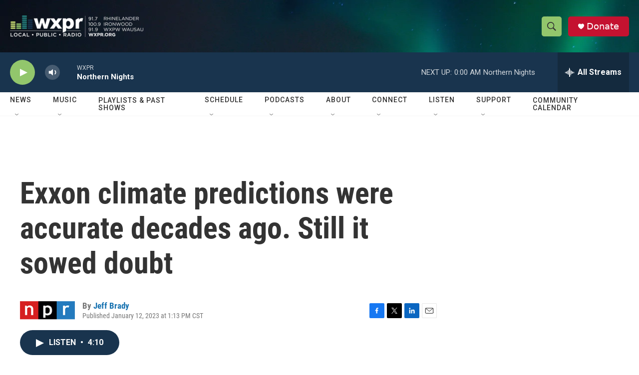

--- FILE ---
content_type: text/html
request_url: https://apps.npr.org/datawrapper/44gcY/6/?initialWidth=700&childId=responsive-embed-44gcY&parentTitle=Exxon%20climate%20predictions%20were%20accurate%20decades%20ago.%20Still%20it%20sowed%20doubt%20%7C%20WXPR&parentUrl=https%3A%2F%2Fwww.wxpr.org%2F2023-01-12%2Fexxon-climate-predictions-were-accurate-decades-ago-still-it-sowed-doubt
body_size: 14067
content:
<!DOCTYPE html><html lang="en"><head><meta charset="UTF-8"><meta name="robots" content="noindex, indexifembedded, nofollow"><meta name="viewport" content="width=device-width, initial-scale=1.0"><meta name="color-scheme" content="light dark"><link rel="stylesheet" id="css-light" media="(prefers-color-scheme: light)" href="../../lib/vis/d3-lines.npr.523ac876.css"><link rel="stylesheet" id="css-dark" media="(prefers-color-scheme: dark)" href="../../lib/vis/d3-lines.npr-dark.3cf96fe3.css">


<meta property="og:type" content="website">
<meta property="og:title" content="Global warming projections by ExxonMobil experts&nbsp;">
<meta property="og:url" content="https://apps.npr.org/datawrapper/44gcY/6/">
<meta property="og:description" content="">
<meta name="twitter:title" content="Global warming projections by ExxonMobil experts&nbsp;">
<meta name="twitter:description" content="">
<link rel="alternate" type="application/json+oembed"
  href="https://api.datawrapper.de/v3/oembed?url=https://apps.npr.org/datawrapper/44gcY/6/&format=json"
  title="oEmbed" />
<meta property="og:image" content="https://apps.npr.org/datawrapper/44gcY/plain-s.png?v=6">
<meta name="twitter:card" content="summary_large_image">
<meta name="twitter:image" content="https://apps.npr.org/datawrapper/44gcY/plain-s.png?v=6">
<script>var st = document.createElement('style');
st.innerHTML = '* { opacity: 0 }';
st.setAttribute('id', 'hide-all');
document.head.appendChild(st);
</script></head><body><div class="dw-chart chart vis-height-fit theme-npr vis-d3-lines" id="__svelte-dw"><div class="dw-chart-styles datawrapper-lh82z9 svelte-1kpsz59"><div id="header" class="dw-chart-header datawrapper-1r9cq21"><h3 class="block headline-block datawrapper-1m93xgx">
<span class="block-inner">Global warming projections by ExxonMobil experts&nbsp;</span>

                </h3><p class="block description-block datawrapper-6pwz3y">
<span class="block-inner">Temperature change projections were aggregated from seven internal company memos and five publications between 1977 and 2003.</span>

                </p></div>

        

        



    <div class="sr-only svelte-1kpsz59">Exxon scientists from 1977 to 2003 projected temperature changes due to global warming. The actual observed temperature changes from 1850 to 2020 are shown in red and exhibit a similar trend to the projections.</div>

    <div id="chart" aria-hidden class="dw-chart-body svelte-1kpsz59 content-below-chart"><noscript><img style="max-width: 100%" src="../plain.png" aria-hidden="true" alt="fallback image">
                <p style="opacity:0.6;padding:1ex; text-align:center">(Please use a modern browser to see the interactive version of this visualization)</p></noscript></div>

    <script src='https://apps.npr.org/datawrapper/integration/integration.js'></script><script type='text/javascript'>!function(){"use strict";window.datawrapperHeightCallback=function(a){var t="pymxPYMx"+(new URL(window.location).searchParams.get("childId")||"")+"xPYMxheightxPYMx"+a;window.parent.postMessage(t,"*")}}();</script>

    

        <div id="footer" class="dw-chart-footer datawrapper-1kxur2v svelte-1kpsz59"><div class="footer-left  layout-flex-column svelte-1kpsz59">
                        <span class="footer-block source-block  svelte-1kpsz59">
                            <span class="block-inner svelte-1kpsz59"><span class="source-caption">Source:</span>
    <span class="source">Science</span></span>
                            
                        </span>
                        <span class="footer-block byline-block  svelte-1kpsz59">
                            <span class="block-inner svelte-1kpsz59"><span class="byline-caption">Credit: </span>
<span class="byline-content">Ashley Ahn/NPR</span>
</span>
                            
                        </span>
                </div><div class="footer-center  layout-inline svelte-1kpsz59">
                </div><div class="footer-right  layout-inline svelte-1kpsz59">
                </div></div>

        

    <div class="dw-after-body svelte-1kpsz59"></div>

    <script type="text/javascript">
    setTimeout(function() {
        var img = document.createElement('img');
        img.setAttribute('width', 1);
        img.setAttribute('alt','');
        img.setAttribute('aria-hidden','true');
        img.setAttribute('height', 1);
        img.style.position = "absolute";
        img.style.top = "0px";
        img.setAttribute('src', '//stats.datawrapper.de/44gcY/datawrapper.gif?r='+escape(document.referrer || ''));
        document.body.appendChild(img);
    },10);
</script>
</div></div><script>(function() {
  var autoDark = /[?&]dark=auto/.test(window.location.search) || (!/[?&]dark=(1|true|0|false)/.test(window.location.search) && false);
  var isDark = /[?&]dark=(1|true)/.test(window.location.search) || (autoDark && window.matchMedia && window.matchMedia('(prefers-color-scheme: dark)').matches);
  if (isDark) document.getElementById('__svelte-dw').className += ' is-dark-mode';
  function removeHideStyles() {
    var st = document.getElementById('hide-all');
    st.parentNode.removeChild(st);
  }
  if (autoDark) {
    removeHideStyles();
  } else {
    if (isDark) {
      document.getElementById('css-light').setAttribute('media', '--disabled--');
      document.getElementById('css-dark').removeAttribute('media');
      document.head.querySelector('meta[name="color-scheme"]').content = 'dark';
    } else {
      document.getElementById('css-dark').setAttribute('media', '--disabled--');
      document.getElementById('css-light').removeAttribute('media');
      document.head.querySelector('meta[name="color-scheme"]').content = 'light';
    }
    removeHideStyles();
  }
  window.__DW_SVELTE_PROPS__ = JSON.parse("{\"chart\":{\"metadata\":{\"data\":{\"changes\":[{\"row\":0,\"time\":1673459382291,\"value\":\"Year\",\"column\":0,\"ignored\":false,\"previous\":\"year\"},{\"row\":0,\"time\":1673461511959,\"value\":\"Observed\",\"column\":2,\"ignored\":false,\"previous\":\"dT(F)_x\"},{\"row\":250,\"time\":1673461551439,\"value\":\"\",\"column\":9,\"ignored\":false,\"previous\":\"#VALUE!\"}],\"transpose\":false,\"vertical-header\":true,\"horizontal-header\":true,\"column-format\":{\"dT\":{\"type\":\"auto\",\"ignore\":true,\"number-append\":\"\",\"number-format\":\"auto\",\"number-divisor\":0,\"number-prepend\":\"\"},\"X.1\":{\"type\":\"auto\",\"ignore\":true,\"number-append\":\"\",\"number-format\":\"auto\",\"number-divisor\":0,\"number-prepend\":\"\"},\"Jain94\":{\"type\":\"auto\",\"ignore\":false,\"number-append\":\"\u00B0F\",\"number-format\":\"auto\",\"number-divisor\":0,\"number-prepend\":\"\"},\"Shaw80\":{\"type\":\"auto\",\"ignore\":false,\"number-append\":\"\u00B0F\",\"number-format\":\"auto\",\"number-divisor\":0,\"number-prepend\":\"\"},\"Black77\":{\"type\":\"auto\",\"ignore\":false,\"number-append\":\"\u00B0F\",\"number-format\":\"auto\",\"number-divisor\":0,\"number-prepend\":\"\"},\"dT(F)_x\":{\"type\":\"auto\",\"ignore\":false,\"number-append\":\"\u00B0F\",\"number-format\":\"auto\",\"number-divisor\":0,\"number-prepend\":\"\"},\"Glaser82\":{\"type\":\"auto\",\"ignore\":false,\"number-append\":\"\u00B0F\",\"number-format\":\"auto\",\"number-divisor\":0,\"number-prepend\":\"\"},\"Hoffert85\":{\"type\":\"auto\",\"ignore\":false,\"number-append\":\"\u00B0F\",\"number-format\":\"auto\",\"number-divisor\":0,\"number-prepend\":\"\"},\"Kheshgi97\":{\"type\":\"auto\",\"ignore\":false,\"number-append\":\"\u00B0F\",\"number-format\":\"auto\",\"number-divisor\":0,\"number-prepend\":\"\"},\"Flannery85\":{\"type\":\"auto\",\"ignore\":false,\"number-append\":\"\u00B0F\",\"number-format\":\"auto\",\"number-divisor\":0,\"number-prepend\":\"\"},\"Kheshgi037\":{\"type\":\"auto\",\"ignore\":false,\"number-append\":\"\u00B0F\",\"number-format\":\"auto\",\"number-divisor\":0,\"number-prepend\":\"\"},\"Kheshgi038\":{\"type\":\"auto\",\"ignore\":false,\"number-append\":\"\",\"number-format\":\"auto\",\"number-divisor\":0,\"number-prepend\":\"\"},\"Weinberg82\":{\"type\":\"auto\",\"ignore\":false,\"number-append\":\"\u00B0F\",\"number-format\":\"auto\",\"number-divisor\":0,\"number-prepend\":\"\"},\"Albritton01\":{\"type\":\"auto\",\"ignore\":false,\"number-append\":\"\u00B0F\",\"number-format\":\"auto\",\"number-divisor\":0,\"number-prepend\":\"\"}},\"upload-method\":\"copy\"},\"describe\":{\"source-name\":\"Science\",\"source-url\":\"\",\"intro\":\"Temperature change projections were aggregated from seven internal company memos and five publications between 1977 and 2003.\",\"byline\":\"Ashley Ahn/NPR\",\"aria-description\":\"Exxon scientists from 1977 to 2003 projected temperature changes due to global warming. The actual observed temperature changes from 1850 to 2020 are shown in red and exhibit a similar trend to the projections.\",\"number-format\":\"-\",\"number-divisor\":0,\"number-append\":\"\",\"number-prepend\":\"\",\"hide-title\":false},\"visualize\":{\"dark-mode-invert\":true,\"highlighted-series\":[],\"highlighted-values\":[],\"sharing\":{\"enabled\":false,\"url\":\"https://www.datawrapper.de/_/44gcY\",\"auto\":false},\"header\":{\"style\":{\"bold\":false,\"color\":false,\"italic\":false,\"fontSize\":1,\"background\":false},\"borderTop\":\"none\",\"borderBottom\":\"2px\",\"borderTopColor\":\"#333333\",\"borderBottomColor\":\"#eeeeee\"},\"x-grid\":\"off\",\"y-grid\":\"on\",\"scale-y\":\"linear\",\"labeling\":\"off\",\"base-color\":5,\"line-dashes\":{\"Jain94\":1,\"Shaw80\":1,\"Black77\":1,\"Glaser82\":1,\"Hoffert85\":1,\"Kheshgi97\":1,\"Flannery85\":1,\"Kheshgi037\":1,\"Kheshgi038\":1,\"Weinberg82\":1,\"Albritton01\":1},\"line-widths\":{\"dT(F)_x\":2,\"Flannery85\":0},\"label-colors\":false,\"label-margin\":0,\"line-symbols\":false,\"custom-colors\":{\"Jain94\":26,\"Shaw80\":26,\"Black77\":26,\"dT(F)_x\":\"#88857c\",\"Glaser82\":26,\"Hoffert85\":26,\"Kheshgi97\":26,\"Flannery85\":26,\"Kheshgi037\":26,\"Kheshgi038\":26,\"Weinberg82\":26,\"Albritton01\":26},\"interpolation\":\"linear\",\"show-tooltips\":false,\"x-tick-format\":\"auto\",\"y-grid-format\":\"auto\",\"y-grid-labels\":\"auto\",\"chart-type-set\":true,\"custom-range-x\":[\"\",\"\"],\"custom-range-y\":[\"\",\"\"],\"custom-ticks-x\":\"\",\"custom-ticks-y\":\"\",\"connector-lines\":true,\"line-symbols-on\":\"both\",\"text-annotations\":[{\"x\":\"1971/11/17 01:45\",\"y\":\"4.8334\",\"bg\":false,\"dx\":0,\"dy\":0,\"bold\":true,\"size\":12,\"text\":\"ExxonMobil projections\",\"align\":\"tl\",\"color\":\"#eaaa61\",\"width\":19.43884859734447,\"italic\":false,\"underline\":false,\"showMobile\":true,\"showDesktop\":true,\"connectorLine\":{\"type\":\"straight\",\"circle\":false,\"stroke\":1,\"enabled\":false,\"arrowHead\":\"lines\",\"circleStyle\":\"solid\",\"circleRadius\":15,\"inheritColor\":false,\"targetPadding\":4},\"mobileFallback\":false},{\"x\":\"1908/03/25 22:08\",\"y\":\"1.1675\",\"bg\":false,\"dx\":0,\"dy\":0,\"bold\":true,\"size\":12,\"text\":\"Observed temperature change\",\"align\":\"bl\",\"color\":\"#88857c\",\"width\":27.937838309760775,\"italic\":false,\"underline\":false,\"showMobile\":true,\"showDesktop\":true,\"connectorLine\":{\"type\":\"straight\",\"circle\":false,\"stroke\":1,\"enabled\":false,\"arrowHead\":\"lines\",\"circleStyle\":\"solid\",\"circleRadius\":15,\"inheritColor\":false,\"targetPadding\":4},\"mobileFallback\":false}],\"tooltip-x-format\":\"ll\",\"y-grid-subdivide\":true,\"custom-area-fills\":[],\"line-symbols-size\":3.5,\"line-value-labels\":false,\"range-annotations\":[],\"line-symbols-shape\":\"circle\",\"y-grid-label-align\":\"left\",\"line-symbols-opacity\":1,\"tooltip-number-format\":\"0,0.[00]\",\"tooltip-use-custom-formats\":false,\"line-symbols-shape-multiple\":{}},\"axes\":{\"x\":\"year\"},\"publish\":{\"embed-width\":730,\"embed-height\":440,\"blocks\":{\"logo\":{\"id\":\"main\",\"enabled\":false},\"embed\":false,\"download-pdf\":false,\"download-svg\":false,\"get-the-data\":false,\"download-image\":false},\"export-pdf\":{},\"embed-codes\":{\"embed-method-responsive\":\"<iframe title=\\\"Global warming projections by ExxonMobil experts\u00A0\\\" aria-label=\\\"Interactive line chart\\\" id=\\\"datawrapper-chart-44gcY\\\" src=\\\"https://apps.npr.org/datawrapper/44gcY/6/\\\" scrolling=\\\"no\\\" frameborder=\\\"0\\\" style=\\\"width: 0; min-width: 100% !important; border: none;\\\" height=\\\"440\\\" data-external=\\\"1\\\"></iframe><script type=\\\"text/javascript\\\">!function(){\\\"use strict\\\";window.addEventListener(\\\"message\\\",(function(e){if(void 0!==e.data[\\\"datawrapper-height\\\"]){var t=document.querySelectorAll(\\\"iframe\\\");for(var a in e.data[\\\"datawrapper-height\\\"])for(var r=0;r<t.length;r++){if(t[r].contentWindow===e.source)t[r].style.height=e.data[\\\"datawrapper-height\\\"][a]+\\\"px\\\"}}}))}();\\n<\/script>\",\"embed-method-iframe\":\"<iframe title=\\\"Global warming projections by ExxonMobil experts\u00A0\\\" aria-label=\\\"Interactive line chart\\\" id=\\\"datawrapper-chart-44gcY\\\" src=\\\"https://apps.npr.org/datawrapper/44gcY/6/\\\" scrolling=\\\"no\\\" frameborder=\\\"0\\\" style=\\\"border: none;\\\" width=\\\"730\\\" height=\\\"440\\\" data-external=\\\"1\\\"></iframe>\",\"embed-method-custom\":\"<p data-pym-loader data-child-src=\\\"https://apps.npr.org/datawrapper/44gcY/6/\\\" id=\\\"responsive-embed-44gcY\\\">Loading...</p>\\n<script src=\\\"https://pym.nprapps.org/npr-pym-loader.v2.min.js\\\"><\/script>\\n\"},\"autoDarkMode\":false,\"chart-height\":300},\"annotate\":{\"notes\":\"\"},\"custom\":{\"about\":\"\",\"author\":\"\",\"rundate\":\"1/12\",\"seamusid\":\"\",\"edcontact\":\"Jeff Brady\"}},\"title\":\"Global warming projections by ExxonMobil experts&nbsp;\",\"readonlyKeys\":[],\"publicId\":\"44gcY\",\"language\":\"en-AP\",\"theme\":\"npr\",\"id\":\"44gcY\",\"type\":\"d3-lines\",\"lastEditStep\":5,\"publishedAt\":\"2023-01-12T15:18:55.000Z\",\"publicUrl\":\"https://apps.npr.org/datawrapper/44gcY/5/\",\"publicVersion\":5,\"forkable\":false,\"isFork\":false,\"externalData\":null,\"createdAt\":\"2023-01-11T17:38:38.000Z\",\"lastModifiedAt\":\"2023-01-12T16:02:49.000Z\",\"forkedFrom\":null,\"organizationId\":\"PXsxCAHb\",\"authorId\":498316,\"folderId\":null},\"visualization\":{\"id\":\"d3-lines\",\"namespace\":\"chart\",\"title\":\"d3-lines / title\",\"ariaLabel\":\"Interactive line chart\",\"less\":\"/home/ubuntu/code/plugins/d3-lines/less/d3-lines.less\",\"script\":\"/home/ubuntu/code/plugins/d3-lines/static/d3-lines.js\",\"dependencies\":{\"jquery\":false,\"dayjs\":true,\"numeral\":true},\"axes\":{\"x\":{\"accepts\":[\"text\",\"date\",\"number\"]},\"y\":{\"accepts\":[\"number\"],\"multiple\":true}},\"controls\":{\"js\":\"d3-lines/static/controls.js\",\"css\":\"d3-lines/static/controls.css\",\"amd\":\"svelte/d3-lines/controls\",\"migrate\":\"/lib/plugins/d3-lines/static/migrate.js\"},\"defaultMetadata\":{\"custom-range-x\":[\"\",\"\"],\"custom-ticks-x\":\"\",\"x-tick-format\":\"auto\",\"x-grid\":\"off\",\"scale-y\":\"linear\",\"y-grid-subdivide\":true,\"custom-range-y\":[\"\",\"\"],\"custom-ticks-y\":\"\",\"y-grid-format\":\"auto\",\"y-grid\":\"on\",\"y-grid-labels\":\"auto\",\"y-grid-label-align\":\"left\",\"base-color\":0,\"custom-colors\":{},\"line-widths\":{},\"line-dashes\":{},\"interpolation\":\"linear\",\"labeling\":\"right\",\"line-value-labels\":false,\"connector-lines\":true,\"label-colors\":false,\"label-margin\":0,\"show-tooltips\":true,\"tooltip-number-format\":\"0,0.[00]\",\"tooltip-use-custom-formats\":false,\"line-symbols\":false,\"line-symbols-shape\":\"circle\",\"line-symbols-shape-multiple\":{},\"line-symbols-on\":\"both\",\"line-symbols-size\":3.5,\"line-symbols-opacity\":1,\"custom-area-fills\":[],\"text-annotations\":[],\"range-annotations\":[]},\"order\":30,\"__plugin\":\"d3-lines\",\"libraries\":[],\"svelte-workflow\":\"chart\",\"workflow\":\"chart\",\"__styleHash\":\"61832d38\",\"__controlsHash\":\"c45d6119\",\"__visHash\":\"f7c61cb3\",\"icon\":\"<?xml version=\\\"1.0\\\" encoding=\\\"utf-8\\\"?>\\n\u003C!-- Generator: Adobe Illustrator 21.1.0, SVG Export Plug-In . SVG Version: 6.00 Build 0)  -->\\n<svg version=\\\"1.1\\\" id=\\\"Ebene_1\\\" xmlns=\\\"http://www.w3.org/2000/svg\\\" xmlns:xlink=\\\"http://www.w3.org/1999/xlink\\\" x=\\\"0px\\\" y=\\\"0px\\\"\\n\\t viewBox=\\\"0 0 100 100\\\" style=\\\"enable-background:new 0 0 100 100;\\\" xml:space=\\\"preserve\\\">\\n<style type=\\\"text/css\\\">\\n\\t.st0{opacity:0.5;}\\n<\/style>\\n<path class=\\\"st0\\\" d=\\\"M7.9,42.7c-0.8,0-1.6,0.3-2.2,0.8c-1.6,1.2-1.7,3.4-0.5,4.9L33,83.2c0.7,0.8,1.7,1.3,2.7,1.3\\n\\tc0.6,0,1.4-0.3,2-0.6l28-19.4L92,66.7c0.1,0,0.2,0,0.3,0c1.9,0,3.3-1.4,3.5-3.2c0.2-2-1.3-3.7-3.2-3.8l-27.5-2.4\\n\\tc-0.8,0-1.6,0.2-2.3,0.6L36.5,76.3L10.6,44.1C9.9,43.2,8.9,42.7,7.9,42.7\\\"/>\\n<path d=\\\"M8.8,68.9c-0.7,0-1.6-0.3-2.2-0.7C5.1,67,4.8,64.8,6,63.3L32.8,29c1-1.3,2.8-1.7,4.3-1L62.2,40L89.4,2\\n\\tc1.1-1.6,3.3-1.9,4.9-0.8c1.6,1.1,1.9,3.3,0.8,4.9L66.3,46.5c-1,1.4-2.8,1.9-4.4,1.1L36.7,35.5l-25.2,32\\n\\tC10.9,68.5,9.9,68.9,8.8,68.9z\\\"/>\\n</svg>\\n\"},\"theme\":{\"id\":\"npr\",\"title\":\"NPR\",\"data\":{\"vis\":{\"d3-bars\":{\"grid\":{\"horizontal\":{\"tickLabels\":{\"units\":\"all\"}}},\"labels\":{\"barLabels\":{\"fontSize\":10},\"groupTitles\":{\"color\":\"#333333\",\"fontSize\":12,\"typeface\":\"'Knockout 31 4r'\",\"fontWeight\":400,\"textTransform\":\"uppercase\"}}},\"d3-dot-plot\":{\"grid\":{\"horizontal\":{\"baseLine\":{\"aboveChart\":false,\"blendBaseColorWithBg\":0.6},\"tickLines\":{\"forceOn\":false}},\"general\":{\"baseLine\":{\"color\":\"#adadad\"}}}},\"column-chart\":{\"grid\":{\"vertical\":{\"tickLabels\":{\"hideZero\":true}}},\"labels\":{\"values\":{\"fontSize\":11}}},\"d3-maps-core\":{\"places\":{\"capital\":{\"label\":{\"fontStyle\":\"normal\",\"fontWeight\":{\"normal\":700}}},\"general\":{\"label\":{\"color\":{\"normal\":\"#ffffff\",\"inverted\":\"#525252\"},\"buffer\":{\"color\":{\"normal\":\"#323232\",\"inverted\":\"#ffffff\"}},\"fontStyle\":\"normal\",\"fontWeight\":{\"normal\":400}},\"symbol\":{\"fill\":{\"normal\":\"#ffffff\",\"inverted\":\"#525252\"},\"stroke\":{\"normal\":\"#323232\",\"inverted\":\"#ffffff\"}}}}},\"d3-arrow-plot\":{\"grid\":{\"vertical\":{\"gridLines\":{\"major\":{\"strokeDasharray\":\"dotted\"}}}}},\"d3-range-plot\":{\"grid\":{\"vertical\":{\"gridLines\":{\"major\":{\"strokeDasharray\":\"dotted\"}}}}},\"d3-bars-stacked\":{\"grid\":{\"horizontal\":{\"gridLines\":{\"aboveChart\":false}}},\"axes\":{\"gridBehind\":true}},\"d3-scatter-plot\":{\"grid\":{\"horizontal\":{\"tickLabels\":{\"units\":\"last\"}}}},\"tables\":{\"grid\":{\"horizontal\":\"1px solid #eeeeee\"},\"cells\":{\"padding\":{\"horizontal\":\"10px\"}},\"border\":{\"bottom\":\"2px solid #cccccc\"},\"header\":{\"font\":\"12px 'Knockout 31 4r', 'Helvetica Neue', 'Helvetica', 'Arial', sans-serif \",\"textTransform\":\"uppercase\"},\"fontSize\":\"12px\"},\"d3-pies\":{\"labels\":{\"group\":{\"header\":{\"fontWeight\":400},\"typeface\":\"'Knockout 31 4r','Helvetica Neue', 'Helvetica', 'Arial', sans-serif\",\"fontWeight\":400,\"textTransform\":\"uppercase\"}}},\"locator-maps\":{\"mapStyles\":[{\"id\":\"dw-light\",\"font\":\"Gotham-SSm-Regular\",\"label\":\"Light\",\"colors\":{\"water\":\"#dcebf4\",\"miniMap\":{\"region\":{\"label\":\"#333333\"}},\"boundary\":\"#999999\"}}],\"defaultMarker\":{\"icon\":7,\"text\":{\"fontSize\":14},\"anchor\":\"bottom-center\"},\"markerPresets\":{\"3-water\":{\"icon\":0,\"text\":{\"color\":\"#60ADBF\",\"italic\":true,\"fontSize\":12},\"label\":\"<span style='font-style:italic;color:#60ADBF'>Water</span>\",\"anchor\":\"middle-center\"},\"1-circle\":{\"icon\":7,\"text\":{\"fontSize\":14},\"label\":\"<div style='display:inline-block;margin:2px 0 3px'><span style='display:inline-block;margin-bottom: 5px;width:8px;height:8px;margin-right:2px;background:black;border-radius:50%;color:white;vertical-align:bottom;font-weight:bold;line-height:18px;text-align:center'></span> Circle\",\"anchor\":\"bottom-center\"},\"2-square\":{\"icon\":8,\"label\":\"<span style='display:inline-block;width:10px;height:10px;margin-right:2px;background:black'></span> Square\",\"anchor\":\"middle-right\"},\"6-textbox\":{\"icon\":0,\"label\":\"<span style='background:white;border:2px solid #ccc;padding:2px 15px;font-size:12px;display:inline-block;color:rgb(51, 51, 51)!important'>Textbox</span>\",\"anchor\":\"middle-center\",\"labelStyle\":\"box\"},\"4-location\":{\"icon\":0,\"text\":{\"color\":\"#898989\",\"space\":true,\"fontSize\":15},\"label\":\"<span style='letter-spacing:2px;font-size:15px;text-transform:uppercase;color:#898989'>place name</span>\",\"anchor\":\"middle-center\"},\"5-describe\":{\"icon\":1,\"label\":\"<div style='display:inline-block;margin:2px 0 3px'><span style='display:inline-block;width:18px;height:18px;margin-right:2px;background:black;border-radius:50%;color:white;vertical-align:bottom;font-weight:bold;line-height:18px;text-align:center'>1</span> Numbered</div>\",\"markerSymbol\":\"1\"}}}},\"style\":{\"body\":{\"padding\":\"0px\",\"background\":\"transparent\"},\"chart\":{\"grid\":{\"general\":{\"baseLine\":{\"aboveChart\":true,\"color\":\"#666666\"},\"tickLines\":{\"aboveChart\":true,\"color\":\"#cccccc\"},\"tickLabels\":{\"units\":\"first\",\"aboveChart\":true,\"color\":\"#555555\",\"fontSize\":11},\"gridLines\":{\"major\":{\"color\":\"#eeeeee\"}}},\"horizontal\":{\"tickLines\":{\"forceOn\":true},\"tickLabels\":{\"extraSpace\":4}}},\"lineAnnotations\":{\"color\":\"#888\",\"opacity\":0.1},\"rangeAnnotations\":{\"color\":\"#888\",\"opacity\":0.1},\"labels\":{\"axes\":{\"color\":\"#555555\"},\"series\":{\"color\":\"#555555\",\"fontSize\":11},\"values\":{\"color\":\"#555555\"}},\"legend\":{\"swatch\":{\"width\":15,\"height\":15,\"marginRight\":6}}},\"filter\":{\"tabs\":{\"color\":\"#666\",\"hover\":{\"color\":\"#222\"},\"active\":{\"color\":\"#000000\",\"border\":{\"bottom\":\"3px solid #555555\"}},\"border\":{\"bottom\":\"1px solid #cccccc\"}},\"point\":{\"line\":{\"color\":\"#ccc\"},\"buttons\":{\"hover\":{\"background\":\"#ebebeb\"},\"active\":{\"border\":\"1px solid #888\",\"background\":\"#ccc\"},\"border\":\"1px solid #ccc\"}},\"select\":{\"border\":\"1px solid #cccccc\",\"textColor\":\"#000\"}},\"header\":{\"title\":{\"margin\":\"0px\"},\"margin\":\"0px\",\"description\":{\"margin\":\"8px 0px 20px 0px\"}},\"aboveFooter\":{\"margin\":\"0px 0px 20px 0px\"}},\"colors\":{\"picker\":{\"controls\":{\"hue\":true,\"lightness\":true,\"saturation\":true,\"hexEditable\":true},\"rowCount\":5,\"showDuplicates\":false},\"neutral\":\"#CCCCCC\",\"palette\":[\"#d8472b\",\"#e38d2c\",\"#efc637\",\"#17807e\",\"#51aade\",\"#6c2315\",\"#714616\",\"#77631b\",\"#0b403f\",\"#28556f\",\"#a23520\",\"#aa6a21\",\"#b39429\",\"#11605e\",\"#3d7fa6\",\"#d8472b\",\"#e38d2c\",\"#efc637\",\"#17807e\",\"#51aade\",\"#e27560\",\"#eaaa61\",\"#f3d469\",\"#51a09e\",\"#7dbfe6\",\"#eca395\",\"#f1c696\",\"#f7e39b\",\"#8bc0bf\",\"#a8d5ef\",\"#f5d1ca\",\"#f8e2ca\",\"#fbf1cd\",\"#c5dfdf\",\"#d3eaf7\"],\"negative\":\"#E31A1C\",\"positive\":\"#85B4D4\",\"gradients\":[[\"#F5D1CA\",\"#ECA395\",\"#E27560\",\"#D8472B\",\"#A23520\",\"#6C2315\"],[\"#F8E2CA\",\"#F1C696\",\"#EAAA61\",\"#E38D2C\",\"#AA6A21\",\"#714616\"],[\"#FBF1CD\",\"#F7E39B\",\"#F3D469\",\"#EFC637\",\"#B39429\",\"#77631B\"],[\"#C5DFDF\",\"#8BC0BF\",\"#51A09E\",\"#17807E\",\"#11605E\",\"#0B403F\"],[\"#D3EAF7\",\"#A8D5EF\",\"#7DBFE6\",\"#51AADE\",\"#3D7FA6\",\"#28556F\"],[\"#6C2315\",\"#A23520\",\"#D8472B\",\"#E27560\",\"#ECA395\",\"#FBF1CD\",\"#A8D5EF\",\"#7DBFE6\",\"#51AADE\",\"#3D7FA6\",\"#28556F\"]],\"background\":\"#ffffff\",\"categories\":[[\"#F6D500\",\"#0B91A7\",\"#00CABD\",\"#C2C100\",\"#BA403E\",\"#EF7F36\",\"#2D4F84\",\"#85BDF4\",\"#9EF1BF\",\"#D3F3FD\"],[\"#7fc97f\",\"#beaed4\",\"#fdc086\",\"#ffff99\",\"#386cb0\",\"#f0027f\",\"#bf5b17\",\"#666666\"],[\"#fbb4ae\",\"#b3cde3\",\"#ccebc5\",\"#decbe4\",\"#fed9a6\",\"#ffffcc\",\"#e5d8bd\",\"#fddaec\",\"#f2f2f2\"],[\"#a6cee3\",\"#1f78b4\",\"#b2df8a\",\"#33a02c\",\"#fb9a99\",\"#e31a1c\",\"#fdbf6f\",\"#ff7f00\",\"#cab2d6\",\"#6a3d9a\",\"#ffff99\",\"#b15928\"]],\"groups\":[{\"colors\":[[\"#d8472b\",\"#e38d2c\",\"#efc637\",\"#17807e\",\"#51aade\"]]},{\"colors\":[[\"#6c2315\",\"#714616\",\"#77631b\",\"#0b403f\",\"#28556f\"],[\"#a23520\",\"#aa6a21\",\"#b39429\",\"#11605e\",\"#3d7fa6\"],[\"#d8472b\",\"#e38d2c\",\"#efc637\",\"#17807e\",\"#51aade\"],[\"#e27560\",\"#eaaa61\",\"#f3d469\",\"#51a09e\",\"#7dbfe6\"],[\"#eca395\",\"#f1c696\",\"#f7e39b\",\"#8bc0bf\",\"#a8d5ef\"],[\"#f5d1ca\",\"#f8e2ca\",\"#fbf1cd\",\"#c5dfdf\",\"#d3eaf7\"]]}]},\"metadata\":{\"publish\":{\"blocks\":{\"logo\":{\"enabled\":false},\"embed\":false,\"download-pdf\":false,\"download-svg\":false,\"get-the-data\":false,\"download-image\":false}},\"visualize\":{\"header\":{\"style\":{\"bold\":false,\"color\":false,\"italic\":false,\"fontSize\":1,\"background\":false},\"borderTop\":\"none\",\"borderBottom\":\"2px\",\"borderTopColor\":\"#333333\",\"borderBottomColor\":\"#eeeeee\"}}},\"overrides\":[{\"type\":\"darkMode\",\"settings\":{\"colors.gradients\":[[\"#254b8c\",\"#0a6aad\",\"#2989bd\",\"#4ba8c9\",\"#75c8c5\",\"#b6e3bb\",\"#f0f9e8\"],[\"#2c1160\",\"#6b1f7b\",\"#ac337b\",\"#e45563\",\"#fb8d67\",\"#fcfcbe\",\"#fdc78d\"],[\"#0d0787\",\"#6703a5\",\"#ac2790\",\"#d8586a\",\"#f38a47\",\"#fbbf2b\",\"#f0f723\"],[\"#007001\",\"#f6f4a6\"],[\"#42342d\",\"#683c39\",\"#8f3e55\",\"#c73a78\",\"#ff6bca\",\"#ffcbff\"],[\"#253494\",\"#2c7fb8\",\"#41b6c4\",\"#7fcdbb\",\"#c7e9b4\",\"#ffffcc\"]],\"colors.background\":\"#252525\",\"vis.d3-maps-core.places.general.label.color.normal\":\"#000000\",\"vis.d3-maps-core.places.general.symbol.fill.normal\":\"#000000\",\"vis.d3-maps-core.places.general.label.color.inverted\":\"#e5e5e5\",\"vis.d3-maps-core.places.general.symbol.fill.inverted\":\"#e5e5e5\",\"vis.d3-maps-core.places.general.symbol.stroke.normal\":\"#bfbfbf\",\"vis.d3-maps-core.places.general.label.buffer.color.normal\":\"#bfbfbf\",\"vis.d3-dot-plot.grid.horizontal.baseLine.blendBaseColorWithBg\":0.85}}],\"typography\":{\"chart\":{\"color\":\"#666666\",\"fontSize\":12,\"typeface\":\"Helvetica, Arial, sans-serif\",\"minusCharacter\":\"\u2212\",\"plusMinusCharacter\":\"\u00B1\"},\"links\":{\"color\":\"#4774CC\",\"cursive\":0,\"fontWeight\":\"normal\",\"underlined\":0,\"hoverColor\":\"#bccae5\"},\"notes\":{\"cursive\":false,\"fontSize\":11,\"fontWeight\":\"normal\",\"underlined\":0,\"color\":\"#999999\",\"lineHeight\":18.7},\"footer\":{\"color\":\"#999999\",\"cursive\":1,\"fontSize\":11,\"fontWeight\":\"normal\",\"underlined\":0,\"lineHeight\":18.7},\"headline\":{\"cursive\":0,\"fontSize\":20,\"fontWeight\":\"lighter\",\"underlined\":0,\"color\":\"#666666\",\"typeface\":\"'Gotham SSm', Helvetica, Arial, sans-serif\",\"lineHeight\":26},\"description\":{\"cursive\":0,\"fontSize\":12,\"fontWeight\":\"normal\",\"lineHeight\":19.2,\"underlined\":0,\"color\":\"#777777\"},\"fontFamilies\":{\"Georgia\":[{\"name\":\"Georgia-Regular\",\"style\":\"normal\",\"weight\":400},{\"name\":\"Georgia-RegularItalic\",\"style\":\"italic\",\"weight\":400}],\"Helvetica\":[{\"name\":\"Helvetica-Bold\",\"style\":\"normal\",\"weight\":700},{\"name\":\"Helvetica-Regular\",\"style\":\"normal\",\"weight\":400},{\"name\":\"Helvetica-BoldItalic\",\"style\":\"italic\",\"weight\":700},{\"name\":\"Helvetica-RegularItalic\",\"style\":\"italic\",\"weight\":400}]}},\"options\":{\"blocks\":{\"logo\":{\"data\":{\"options\":[{\"id\":\"main\",\"title\":\"Npr-outline\",\"height\":20,\"imgSrc\":\"https://static.dwcdn.net/custom/themes/npr/npr-outline.svg\"}]},\"region\":\"footerCenter\"},\"embed\":{\"region\":\"footerRight\"},\"notes\":{\"prepend\":\"Notes\"},\"byline\":{\"data\":{\"mapCaption\":\"Credit: \",\"chartCaption\":\"Credit: \",\"tableCaption\":\"Credit: \"}},\"source\":{\"priority\":-1},\"subhed\":{\"data\":{\"custom-field\":\"subhed\"}},\"download-pdf\":{\"region\":\"footerRight\"},\"download-svg\":{\"region\":\"footerRight\"},\"get-the-data\":{\"region\":\"footerRight\"},\"download-image\":{\"region\":\"footerRight\"}},\"footer\":{\"left\":{\"gap\":0,\"layout\":\"flex-column\"}}},\"template\":{\"afterChart\":\"<script src='https://apps.npr.org/datawrapper/integration/integration.js'><\/script><script type='text/javascript'>!function(){\\\"use strict\\\";window.datawrapperHeightCallback=function(a){var t=\\\"pymxPYMx\\\"+(new URL(window.location).searchParams.get(\\\"childId\\\")||\\\"\\\")+\\\"xPYMxheightxPYMx\\\"+a;window.parent.postMessage(t,\\\"*\\\")}}();<\/script>\"}},\"less\":\"\\n.knockout() {\\n    font-family: 'Knockout 31 4r','Helvetica Neue', 'Helvetica', 'Arial', sans-serif;\\n    font-size: 11px;\\n    text-transform: uppercase;\\n    color: #333;\\n}\\n\\n// notion: 18ae9fc798044c29926034a8b220c8c0\\n.dw-chart-header > :last-child:not(.subhed-block) {\\n    margin-bottom: 20px;\\n}\\n\\n\\n// notion: 4c42ef808d454c3a9793ca353e549e38\\n.dw-chart-footer {\\n    flex-wrap: wrap;\\n    align-items: flex-end;\\n    .footer-right {\\n        width:100%;\\n        text-align:left!important;\\n    }\\n}\\n\\n.footer-left {\\n    .footer-block {\\n        display: block!important;\\n    }\\n    .separator {\\n        display: none!important;\\n    }\\n}\\n\\n.subhed-block {\\n    .knockout();\\n    color: #333333;\\n    margin: 20px 0px 10px 0px;\\n}\\n\\n.notes-block .prepend {\\n    color: #666666;\\n    font-weight: bold;\\n    display: block;\\n    padding-bottom: 3px;\\n}\\n\\n// implement-theme-option\\n.vis-locator-map {\\n    // no padding-top on map key when above (should be implemented globally)\\n    .dw-chart-body #mapkey:first-child {\\n        padding-top: 0px!important;\\n    \\t// bring closer to header (theme option?)\\n        margin-top: -10px;\\n    }\\n\\n    // water labels\\n    .marker-text.label[style*=\\\"color: rgb(96, 173, 191)\\\"] {\\n        font-family: Georgia, serif;\\n    }\\n}\\n\\n// missing in schema (vis.d3-pies.labels.group.color)\\n.root-container .group-label-title span {\\n    color: #333333!important;\\n}\\n\\n// separate stacked column labels styles | notion: MISSING\\n.vis-stacked-column-chart {\\n    .label.value span {\\n        text-shadow: none!important;\\n        font-size: 10px!important;\\n        font-weight: 400!important;\\n    }\\n}\\n\\n// notion: 8147d7f8440e45c7802f6ff95504bafe\\n.vis-tables .expand {\\n    text-transform: uppercase;\\n    font-weight: bold!important;\\n}\\n\\n// notion: 837960927ad34230a6398ed3675dce47\\n.legend-title {\\n    .knockout();\\n}\",\"assets\":{\"Gotham SSm\":{\"type\":\"font\",\"import\":\"https://s.npr.org/templates/css/fonts/GothamSSm.css\",\"method\":\"import\"},\"npr-logo.svg\":{\"url\":\"https://static.dwcdn.net/custom/themes/npr/npr-logo.svg\",\"type\":\"file\"},\"Helvetica-Bold\":{\"type\":\"font\",\"files\":{\"eot\":\"//static.dwcdn.net/custom/themes/npr/Helvetica-Bold/Helvetica-Bold.eot\",\"svg\":\"//static.dwcdn.net/custom/themes/npr/Helvetica-Bold/Helvetica-Bold.svg\",\"ttf\":\"//static.dwcdn.net/custom/themes/npr/Helvetica-Bold/Helvetica-Bold.ttf\",\"woff\":\"//static.dwcdn.net/custom/themes/npr/Helvetica-Bold/Helvetica-Bold.woff\",\"woff2\":\"//static.dwcdn.net/custom/themes/npr/Helvetica-Bold/Helvetica-Bold.woff2\"},\"method\":\"file\"},\"Knockout 31 4r\":{\"type\":\"font\",\"import\":\"https://s.npr.org/templates/css/fonts/Knockout.css\",\"method\":\"import\"},\"Georgia-Regular\":{\"type\":\"font\",\"files\":{\"eot\":\"//static.dwcdn.net/custom/themes/npr/Georgia/Georgia.eot\",\"svg\":\"//static.dwcdn.net/custom/themes/npr/Georgia/Georgia.svg\",\"ttf\":\"//static.dwcdn.net/custom/themes/npr/Georgia/Georgia.ttf\",\"woff\":\"//static.dwcdn.net/custom/themes/npr/Georgia/Georgia.woff\",\"woff2\":\"//static.dwcdn.net/custom/themes/npr/Georgia/Georgia.woff2\"},\"method\":\"file\"},\"Helvetica-Regular\":{\"type\":\"font\",\"files\":{\"eot\":\"//static.dwcdn.net/custom/themes/npr/Helvetica/Helvetica.eot\",\"svg\":\"//static.dwcdn.net/custom/themes/npr/Helvetica/Helvetica.svg\",\"ttf\":\"//static.dwcdn.net/custom/themes/npr/Helvetica/Helvetica.ttf\",\"woff\":\"//static.dwcdn.net/custom/themes/npr/Helvetica/Helvetica.woff\",\"woff2\":\"//static.dwcdn.net/custom/themes/npr/Helvetica/Helvetica.woff2\"},\"method\":\"file\"},\"Gotham-SSm-Bold.ttf\":{\"url\":\"https://static.dwcdn.net/custom/themes/npr/Gotham-SSm-Bold.ttf\",\"type\":\"file\"},\"Helvetica-BoldItalic\":{\"type\":\"font\",\"files\":{\"eot\":\"//static.dwcdn.net/custom/themes/npr/Helvetica/Helvetica.eot\",\"svg\":\"//static.dwcdn.net/custom/themes/npr/Helvetica/Helvetica.svg\",\"ttf\":\"//static.dwcdn.net/custom/themes/npr/Helvetica/Helvetica.ttf\",\"woff\":\"//static.dwcdn.net/custom/themes/npr/Helvetica/Helvetica.woff\",\"woff2\":\"//static.dwcdn.net/custom/themes/npr/Helvetica/Helvetica.woff2\"},\"method\":\"file\"},\"Knockout-Regular.ttf\":{\"url\":\"https://static.dwcdn.net/custom/themes/npr/Knockout-Regular.ttf\",\"type\":\"file\"},\"Georgia-RegularItalic\":{\"type\":\"font\",\"files\":{\"eot\":\"//static.dwcdn.net/custom/themes/npr/Georgia-Italic/Georgia-Italic.eot\",\"svg\":\"//static.dwcdn.net/custom/themes/npr/Georgia-Italic/Georgia-Italic.svg\",\"ttf\":\"//static.dwcdn.net/custom/themes/npr/Georgia-Italic/Georgia-Italic.ttf\",\"woff\":\"//static.dwcdn.net/custom/themes/npr/Georgia-Italic/Georgia-Italic.woff\",\"woff2\":\"//static.dwcdn.net/custom/themes/npr/Georgia-Italic/Georgia-Italic.woff2\"},\"method\":\"file\"},\"Gotham-SSm-Italic.ttf\":{\"url\":\"https://static.dwcdn.net/custom/themes/npr/Gotham-SSm-Italic.ttf\",\"type\":\"file\"},\"Gotham-SSm-Regular.ttf\":{\"url\":\"https://static.dwcdn.net/custom/themes/npr/Gotham-SSm-Regular.ttf\",\"type\":\"file\"},\"Helvetica-RegularItalic\":{\"type\":\"font\",\"files\":{\"eot\":\"//static.dwcdn.net/custom/themes/npr/Helvetica-Oblique/Helvetica-Oblique.eot\",\"svg\":\"//static.dwcdn.net/custom/themes/npr/Helvetica-Oblique/Helvetica-Oblique.svg\",\"ttf\":\"//static.dwcdn.net/custom/themes/npr/Helvetica-Oblique/Helvetica-Oblique.ttf\",\"woff\":\"//static.dwcdn.net/custom/themes/npr/Helvetica-Oblique/Helvetica-Oblique.woff\",\"woff2\":\"//static.dwcdn.net/custom/themes/npr/Helvetica-Oblique/Helvetica-Oblique.woff2\"},\"method\":\"file\"},\"Gotham-SSm-Bold-Italic.ttf\":{\"url\":\"https://static.dwcdn.net/custom/themes/npr/Gotham-SSm-Bold-Italic.ttf\",\"type\":\"file\"}},\"extend\":\"default\",\"url\":\"/v3/themes/npr\",\"errors\":[],\"_computed\":{\"locator-maps\":{\"mapStyles\":[{\"id\":\"dw-light\",\"colors\":{\"land\":\"#ffffff\",\"highlightRegion\":{\"fill\":\"#f2f3f0\",\"stroke\":\"#888\"}}}],\"defaultMarker\":{\"markerColor\":\"#333333\",\"markerTextColor\":\"#333333\",\"text\":{\"color\":\"#333333\",\"halo\":\"#f2f3f0\"}},\"defaultArea\":{\"fill\":\"#000\",\"stroke\":\"#888\"},\"darkMode\":{\"mapStyles\":[{\"id\":\"dw-light\",\"colors\":{\"land\":false,\"highlightRegion\":{\"fill\":false,\"stroke\":false}}}],\"defaultMarker\":{\"markerColor\":false,\"markerTextColor\":false,\"text\":{\"color\":false,\"halo\":false}}}},\"original\":{\"lineAnnotations\":{\"color\":\"#888\",\"opacity\":0.1},\"rangeAnnotations\":{\"color\":\"#888\",\"opacity\":0.1}},\"bgLight\":\"#ffffff\",\"bgDark\":\"#252525\",\"origGradients\":[[\"#F5D1CA\",\"#ECA395\",\"#E27560\",\"#D8472B\",\"#A23520\",\"#6C2315\"],[\"#F8E2CA\",\"#F1C696\",\"#EAAA61\",\"#E38D2C\",\"#AA6A21\",\"#714616\"],[\"#FBF1CD\",\"#F7E39B\",\"#F3D469\",\"#EFC637\",\"#B39429\",\"#77631B\"],[\"#C5DFDF\",\"#8BC0BF\",\"#51A09E\",\"#17807E\",\"#11605E\",\"#0B403F\"],[\"#D3EAF7\",\"#A8D5EF\",\"#7DBFE6\",\"#51AADE\",\"#3D7FA6\",\"#28556F\"],[\"#6C2315\",\"#A23520\",\"#D8472B\",\"#E27560\",\"#ECA395\",\"#FBF1CD\",\"#A8D5EF\",\"#7DBFE6\",\"#51AADE\",\"#3D7FA6\",\"#28556F\"]]},\"fonts\":{\"Gotham SSm\":{\"type\":\"font\",\"import\":\"https://s.npr.org/templates/css/fonts/GothamSSm.css\",\"method\":\"import\"},\"Helvetica-Bold\":{\"type\":\"font\",\"files\":{\"eot\":\"//static.dwcdn.net/custom/themes/npr/Helvetica-Bold/Helvetica-Bold.eot\",\"svg\":\"//static.dwcdn.net/custom/themes/npr/Helvetica-Bold/Helvetica-Bold.svg\",\"ttf\":\"//static.dwcdn.net/custom/themes/npr/Helvetica-Bold/Helvetica-Bold.ttf\",\"woff\":\"//static.dwcdn.net/custom/themes/npr/Helvetica-Bold/Helvetica-Bold.woff\",\"woff2\":\"//static.dwcdn.net/custom/themes/npr/Helvetica-Bold/Helvetica-Bold.woff2\"},\"method\":\"file\"},\"Knockout 31 4r\":{\"type\":\"font\",\"import\":\"https://s.npr.org/templates/css/fonts/Knockout.css\",\"method\":\"import\"},\"Georgia-Regular\":{\"type\":\"font\",\"files\":{\"eot\":\"//static.dwcdn.net/custom/themes/npr/Georgia/Georgia.eot\",\"svg\":\"//static.dwcdn.net/custom/themes/npr/Georgia/Georgia.svg\",\"ttf\":\"//static.dwcdn.net/custom/themes/npr/Georgia/Georgia.ttf\",\"woff\":\"//static.dwcdn.net/custom/themes/npr/Georgia/Georgia.woff\",\"woff2\":\"//static.dwcdn.net/custom/themes/npr/Georgia/Georgia.woff2\"},\"method\":\"file\"},\"Helvetica-Regular\":{\"type\":\"font\",\"files\":{\"eot\":\"//static.dwcdn.net/custom/themes/npr/Helvetica/Helvetica.eot\",\"svg\":\"//static.dwcdn.net/custom/themes/npr/Helvetica/Helvetica.svg\",\"ttf\":\"//static.dwcdn.net/custom/themes/npr/Helvetica/Helvetica.ttf\",\"woff\":\"//static.dwcdn.net/custom/themes/npr/Helvetica/Helvetica.woff\",\"woff2\":\"//static.dwcdn.net/custom/themes/npr/Helvetica/Helvetica.woff2\"},\"method\":\"file\"},\"Helvetica-BoldItalic\":{\"type\":\"font\",\"files\":{\"eot\":\"//static.dwcdn.net/custom/themes/npr/Helvetica/Helvetica.eot\",\"svg\":\"//static.dwcdn.net/custom/themes/npr/Helvetica/Helvetica.svg\",\"ttf\":\"//static.dwcdn.net/custom/themes/npr/Helvetica/Helvetica.ttf\",\"woff\":\"//static.dwcdn.net/custom/themes/npr/Helvetica/Helvetica.woff\",\"woff2\":\"//static.dwcdn.net/custom/themes/npr/Helvetica/Helvetica.woff2\"},\"method\":\"file\"},\"Georgia-RegularItalic\":{\"type\":\"font\",\"files\":{\"eot\":\"//static.dwcdn.net/custom/themes/npr/Georgia-Italic/Georgia-Italic.eot\",\"svg\":\"//static.dwcdn.net/custom/themes/npr/Georgia-Italic/Georgia-Italic.svg\",\"ttf\":\"//static.dwcdn.net/custom/themes/npr/Georgia-Italic/Georgia-Italic.ttf\",\"woff\":\"//static.dwcdn.net/custom/themes/npr/Georgia-Italic/Georgia-Italic.woff\",\"woff2\":\"//static.dwcdn.net/custom/themes/npr/Georgia-Italic/Georgia-Italic.woff2\"},\"method\":\"file\"},\"Helvetica-RegularItalic\":{\"type\":\"font\",\"files\":{\"eot\":\"//static.dwcdn.net/custom/themes/npr/Helvetica-Oblique/Helvetica-Oblique.eot\",\"svg\":\"//static.dwcdn.net/custom/themes/npr/Helvetica-Oblique/Helvetica-Oblique.svg\",\"ttf\":\"//static.dwcdn.net/custom/themes/npr/Helvetica-Oblique/Helvetica-Oblique.ttf\",\"woff\":\"//static.dwcdn.net/custom/themes/npr/Helvetica-Oblique/Helvetica-Oblique.woff\",\"woff2\":\"//static.dwcdn.net/custom/themes/npr/Helvetica-Oblique/Helvetica-Oblique.woff2\"},\"method\":\"file\"}}},\"chartAfterBodyHTML\":\"<script type=\\\"text/javascript\\\">\\n    setTimeout(function() {\\n        var img = document.createElement('img');\\n        img.setAttribute('width', 1);\\n        img.setAttribute('alt','');\\n        img.setAttribute('aria-hidden','true');\\n        img.setAttribute('height', 1);\\n        img.style.position = \\\"absolute\\\";\\n        img.style.top = \\\"0px\\\";\\n        img.setAttribute('src', '//stats.datawrapper.de/44gcY/datawrapper.gif?r='+escape(document.referrer || ''));\\n        document.body.appendChild(img);\\n    },10);\\n<\/script>\\n\",\"chartAfterHeadHTML\":\"<link rel=\\\"alternate\\\" type=\\\"application/json+oembed\\\"\\n  href=\\\"https://api.datawrapper.de/v3/oembed?url=https://apps.npr.org/datawrapper/44gcY/6/&format=json\\\"\\n  title=\\\"oEmbed\\\" />\\n<meta property=\\\"og:image\\\" content=\\\"https://apps.npr.org/datawrapper/44gcY/plain-s.png?v=6\\\">\\n<meta name=\\\"twitter:card\\\" content=\\\"summary_large_image\\\">\\n<meta name=\\\"twitter:image\\\" content=\\\"https://apps.npr.org/datawrapper/44gcY/plain-s.png?v=6\\\">\\n\",\"translations\":{\"xy-grid / axis-x-number\":\"Horizontal axis, ranging from %from% to %to%.\",\"xy-grid / axis-x-text\":\"Horizontal category axis, ranging from %from% to %to%.\",\"xy-grid / axis-y-number\":\"Vertical axis, ranging from %from% to %to%.\",\"xy-grid / axis-y-text\":\"Vertical category axis, ranging from %from% to %to%.\",\"xy-grid / axis-log\":\"Axis uses logarithmic scale.\",\"xy-grid / axis-y-date\":\"Vertical date axis, ranging from %from% to %to%.\",\"xy-grid / axis-x-date\":\"Horizontal date axis, ranging from %from% to %to%.\",\"area-chart / single\":\"Area chart with one area\",\"area-chart / multiple\":\"Area chart with %count% areas\",\"stacked-area-chart / multiple\":\"Stacked area chart with %count% areas\",\"stacked-area-chart / single\":\"Stacked area chart with one area\",\"line-chart / multiple\":\"Line chart with %count% lines\",\"line-chart / single\":\"Line chart with a single line\",\"annotations / single\":\"The chart has one annotation.\",\"annotations / multiple\":\"The chart has %count% annotations.\",\"line-values\":\"Line showing %count% values for \\\"%name%\\\".\",\"area-values\":\"Area showing %count% values for \\\"%name%\\\".\",\"xy-grid / axis-x-log\":\"Horizontal axis, ranging from %from% to %to%.\",\"xy-grid / axis-y-log\":\"Vertical axis, ranging from %from% to %to%.\",\"insufficient-data-lines\":\"<b>Not enough data to show a line or area chart.</b> Please go back to the <a href=\\\"/chart/%chartid%/describe\\\" target=\\\"_parent\\\">\\\"Check & Describe\\\"</a> step and check your data.\",\"insufficient-data\":\"<b>Not enough data to show a column chart.</b> You need at least one numeric column in your dataset. Please go back to the <a href=\\\"/chart/%chartid%/describe\\\" target=\\\"_parent\\\">\\\"Check & Describe\\\"</a> step and check your data.\",\"insufficient-data-dot-plot\":\"<b>Not enough data to show a dot plot.</b> You need at least one numeric column in your dataset. Please go back to the <a href=\\\"/chart/%chartid%/describe\\\" target=\\\"_parent\\\">\\\"Check & Describe\\\"</a> step and check your data.\",\"insufficient-data-range-arrow\":\"<b>Not enough data to show a range or arrow plot.</b> You need at least two numeric columns in your dataset. Please go back to the <a href=\\\"/chart/%chartid%/describe\\\" target=\\\"_parent\\\">\\\"Check & Describe\\\"</a> step and check your data.\",\"footer / map data\":\"Map data\",\"other\":\"Other\",\"total\":\"Total\",\"insufficient-data-pie\":\"<b>Not enough data to show a pie chart.</b> You need at least one numeric column in your dataset. Please go back to the <a href=\\\"/chart/%chartid%/describe\\\" target=\\\"_parent\\\">\\\"Check & Describe\\\"</a> step and check your data.\",\"insufficient-data-donut\":\"<b>Not enough data to show a donut chart.</b> You need at least one numeric column in your dataset. Please go back to the <a href=\\\"/chart/%chartid%/describe\\\" target=\\\"_parent\\\">\\\"Check & Describe\\\"</a> step and check your data.\",\"scatterplot\":\"Scatterplot with %count% symbols\",\"axis-labels\":\"The horizontal axis is labeled as \\\"%xlabel%\\\", the vertical axis is labeled as \\\"%ylabel%\\\".\",\"labels-more-than-7\":\"Some symbols are labelled, including %labels%, and %others% others.\",\"labels-less-than-7\":\"%count% symbols are labelled: %labels%, and \\\"%last%\\\".\",\"expanded-view-note\":\"This is the extended area for the inset map on mobile. You can disable this feature.\",\"show-more\":\"Show $0 more\",\"show-less\":\"Show less\",\"pagination\":\"Page $0 of $1\",\"search-placeholder\":\"Search in table\",\"no-results-found\":\"No matching records found\",\"accessibility / rank\":\"Rank\",\"accessibility / summary\":\"Table with $0 columns and $1 rows.\",\"accessibility / current-rows\":\"Currently displaying rows $0 to $1\",\"accessibility / current-rows / search-results\":\"of $0 results for search term \\\"$1\\\".\",\"accessibility / search-results\":\"Showing $0 results for search term \\\"$1\\\".\",\"accessibility / sticky-rows\":\"Including $0 sticky rows.\",\"accessibility / sparkline\":\"Small %chart_type% with $0 values, ranging from $1 to $2.\",\"accessibility / sparkline / type-line\":\"line chart\",\"accessibility / sparkline / type-columns\":\"column chart\",\"accessibility / pagination-button\":\"Go to page $0 of $1.\",\"accessibility / clear-search\":\"Clear search input.\",\"accessibility / sort-direction / ascending\":\"Sorted ascending\",\"accessibility / sort-direction / descending\":\"Sorted descending\",\"accessibility / sort-column\":\"by column \\\"$0\\\"\",\"accessibility / sparkline-no-values\":\"Small %chart_type% with no values.\",\"truncated\":\"Additional $0 rows not shown.\",\"Chart:\":\"Chart:\",\"Map:\":\"Map:\",\"Table:\":\"Table:\",\"footer / based-on\":\"Based on\",\"Get the data\":\"Get the data\",\"Embed\":\"Embed\",\"Download Image\":\"Download image\",\"Source\":\"Source\",\"Created with\":\"Created with\",\"Download SVG\":\"Download SVG\",\"Download PDF\":\"Download PDF\",\"edit-in-datawrapper\":\"Create a copy\",\"fallback-image-note\":\"(Please use a modern browser to see the interactive version of this visualization)\",\"embed / caption\":\"You can copy and paste this <b>code to embed</b> the visualization:\"},\"assets\":{\"dataset.csv\":{\"load\":true,\"url\":\"dataset.csv\"}},\"externalDataUrl\":\"static.dwcdn.net/data\",\"blocks\":[{\"source\":{\"js\":\"../../lib/blocks/team-custom-fields.chart-blocks.3cb12042.js\",\"css\":\"../../lib/blocks/team-custom-fields.chart-blocks.c4ec9364.css\"},\"blocks\":[{\"id\":\"caption\",\"region\":\"header\",\"priority\":50,\"component\":\"Caption\"},{\"id\":\"copyright\",\"region\":\"header\",\"priority\":60,\"component\":\"Copyright\"},{\"id\":\"custom\",\"region\":\"header\",\"priority\":60,\"component\":\"Custom\"},{\"id\":\"custom1\",\"region\":\"header\",\"priority\":61,\"component\":\"Custom\"},{\"id\":\"custom2\",\"region\":\"header\",\"priority\":62,\"component\":\"Custom\"},{\"id\":\"custom3\",\"region\":\"header\",\"priority\":63,\"component\":\"Custom\"},{\"id\":\"figure\",\"region\":\"header\",\"priority\":5,\"component\":\"Figure\"},{\"id\":\"subhed\",\"region\":\"header\",\"priority\":40,\"component\":\"SubHed\"},{\"id\":\"timestamp\",\"region\":\"header\",\"priority\":60,\"component\":\"Timestamp\"}]}],\"nextPublicUrl\":\"https://apps.npr.org/datawrapper/44gcY/6/\",\"isIframe\":true,\"isPreview\":false,\"locales\":{\"dayjs\":{\"base\":\"(function() {\\n    /**\\n     * Associated Press Style Dates\\n     *\\n     * - Always use Arabic figures, without st, nd, rd or th\\n     * - Capitalize months\\n     * - When a month is used with a specific date, abbreviate only Jan., Feb., Aug.,Sept., Oct., Nov. and Dec. (e.g. Oct. 4 was the day of her birthday.)\\n     * - use \\\"a.m.\\\" and \\\"p.m.\\\" instead of AM/PM\\n     */\\n    return {\\n        name: 'en-ap',\\n        weekdays: 'Sunday_Monday_Tuesday_Wednesday_Thursday_Friday_Saturday'.split('_'),\\n        months: 'January_February_March_April_May_June_July_August_September_October_November_December'.split('_'),\\n        weekdaysShort: 'Sun._Mon._Tue._Wed._Thu._Fri._Sat.'.split('_'),\\n        monthsShort: 'Jan._Feb._March_April_May_June_July_Aug._Sept._Oct._Nov._Dec.'.split('_'),\\n        weekdaysMin: 'Su_Mo_Tu_We_Th_Fr_Sa'.split('_'),\\n        ordinal: function(n) {\\n            return n;\\n        },\\n        meridiem: function(hour) {\\n            return hour < 12 ? 'a.m.' : 'p.m.';\\n        },\\n        relativeTime: {\\n            future: 'in %s',\\n            past: '%s ago',\\n            s: 'a few seconds',\\n            m: 'a minute',\\n            mm: '%d minutes',\\n            h: 'an hour',\\n            hh: '%d hours',\\n            d: 'a day',\\n            dd: '%d days',\\n            M: 'a month',\\n            MM: '%d months',\\n            y: 'a year',\\n            yy: '%d years'\\n        },\\n        formats: {\\n            LT: 'HH:mm',\\n            LTS: 'HH:mm:ss',\\n            L: 'DD/MM/YYYY',\\n            LL: 'D MMMM YYYY',\\n            LLL: 'D MMMM YYYY HH:mm',\\n            LLLL: 'dddd, D MMMM YYYY HH:mm'\\n        }\\n    };\\n})();\\n\",\"custom\":{}},\"numeral\":{\"base\":\"(function() {\\n    // numeral.js locale configuration\\n    // locale : American English\\n\\n    return {\\n        delimiters: {\\n            thousands: ',',\\n            decimal: '.'\\n        },\\n        abbreviations: {\\n            thousand: 'K',\\n            million: 'M',\\n            billion: 'B',\\n            trillion: 'T'\\n        },\\n        ordinal: function(number) {\\n            var b = number % 10;\\n            return ~~((number % 100) / 10) === 1 ? 'th' : b === 1 ? 'st' : b === 2 ? 'nd' : b === 3 ? 'rd' : 'th';\\n        },\\n        currency: {\\n            symbol: '$'\\n        }\\n    };\\n})();\\n\",\"custom\":{}}},\"polyfillUri\":\"../../lib/vendor\",\"teamPublicSettings\":{},\"themeDataDark\":{\"vis\":{\"d3-bars\":{\"grid\":{\"horizontal\":{\"tickLabels\":{\"units\":\"all\"}}},\"labels\":{\"barLabels\":{\"fontSize\":10},\"groupTitles\":{\"color\":\"#ececec\",\"fontSize\":12,\"typeface\":\"'Knockout 31 4r'\",\"fontWeight\":400,\"textTransform\":\"uppercase\"}}},\"d3-dot-plot\":{\"grid\":{\"horizontal\":{\"baseLine\":{\"aboveChart\":false,\"blendBaseColorWithBg\":0.85},\"tickLines\":{\"forceOn\":false}},\"general\":{\"baseLine\":{\"color\":\"#696969\"}}}},\"column-chart\":{\"grid\":{\"vertical\":{\"tickLabels\":{\"hideZero\":true}}},\"labels\":{\"values\":{\"fontSize\":11}}},\"d3-maps-core\":{\"places\":{\"capital\":{\"label\":{\"fontStyle\":\"normal\",\"fontWeight\":{\"normal\":\"#ffdcff\"}}},\"general\":{\"label\":{\"color\":{\"normal\":\"#000000\",\"inverted\":\"#e5e5e5\"},\"buffer\":{\"color\":{\"normal\":\"#bfbfbf\",\"inverted\":\"#252525\"}},\"fontStyle\":\"normal\",\"fontWeight\":{\"normal\":\"#ffe4ff\"}},\"symbol\":{\"fill\":{\"normal\":\"#000000\",\"inverted\":\"#e5e5e5\"},\"stroke\":{\"normal\":\"#bfbfbf\",\"inverted\":\"#252525\"}}}}},\"d3-arrow-plot\":{\"grid\":{\"vertical\":{\"gridLines\":{\"major\":{\"strokeDasharray\":\"dotted\"}}}}},\"d3-range-plot\":{\"grid\":{\"vertical\":{\"gridLines\":{\"major\":{\"strokeDasharray\":\"dotted\"}}}}},\"d3-bars-stacked\":{\"grid\":{\"horizontal\":{\"gridLines\":{\"aboveChart\":false}}},\"axes\":{\"gridBehind\":true}},\"d3-scatter-plot\":{\"grid\":{\"horizontal\":{\"tickLabels\":{\"units\":\"last\"}}}},\"tables\":{\"grid\":{\"horizontal\":\"1px solid #3c3c3c\"},\"cells\":{\"padding\":{\"horizontal\":\"10px\"}},\"border\":{\"bottom\":\"2px solid #535353\"},\"header\":{\"font\":\"12px 'Knockout 31 4r', 'Helvetica Neue', 'Helvetica', 'Arial', sans-serif \",\"textTransform\":\"uppercase\"},\"fontSize\":\"12px\"},\"d3-pies\":{\"labels\":{\"group\":{\"header\":{\"fontWeight\":400},\"typeface\":\"'Knockout 31 4r','Helvetica Neue', 'Helvetica', 'Arial', sans-serif\",\"fontWeight\":400,\"textTransform\":\"uppercase\"}}},\"locator-maps\":{\"mapStyles\":[{\"id\":\"dw-light\",\"font\":\"Gotham-SSm-Regular\",\"label\":\"Light\",\"colors\":{\"water\":\"#dcebf4\",\"miniMap\":{\"region\":{\"label\":\"#333333\"}},\"boundary\":\"#999999\"}}],\"defaultMarker\":{\"icon\":7,\"text\":{\"fontSize\":14},\"anchor\":\"bottom-center\"},\"markerPresets\":{\"3-water\":{\"icon\":0,\"text\":{\"color\":\"#60ADBF\",\"italic\":true,\"fontSize\":12},\"label\":\"<span style='font-style:italic;color:#60ADBF'>Water</span>\",\"anchor\":\"middle-center\"},\"1-circle\":{\"icon\":7,\"text\":{\"fontSize\":14},\"label\":\"<div style='display:inline-block;margin:2px 0 3px'><span style='display:inline-block;margin-bottom: 5px;width:8px;height:8px;margin-right:2px;background:black;border-radius:50%;color:white;vertical-align:bottom;font-weight:bold;line-height:18px;text-align:center'></span> Circle\",\"anchor\":\"bottom-center\"},\"2-square\":{\"icon\":8,\"label\":\"<span style='display:inline-block;width:10px;height:10px;margin-right:2px;background:black'></span> Square\",\"anchor\":\"middle-right\"},\"6-textbox\":{\"icon\":0,\"label\":\"<span style='background:white;border:2px solid #ccc;padding:2px 15px;font-size:12px;display:inline-block;color:rgb(51, 51, 51)!important'>Textbox</span>\",\"anchor\":\"middle-center\",\"labelStyle\":\"box\"},\"4-location\":{\"icon\":0,\"text\":{\"color\":\"#898989\",\"space\":true,\"fontSize\":15},\"label\":\"<span style='letter-spacing:2px;font-size:15px;text-transform:uppercase;color:#898989'>place name</span>\",\"anchor\":\"middle-center\"},\"5-describe\":{\"icon\":1,\"label\":\"<div style='display:inline-block;margin:2px 0 3px'><span style='display:inline-block;width:18px;height:18px;margin-right:2px;background:black;border-radius:50%;color:white;vertical-align:bottom;font-weight:bold;line-height:18px;text-align:center'>1</span> Numbered</div>\",\"markerSymbol\":\"1\"}}}},\"style\":{\"body\":{\"padding\":\"0px\",\"background\":\"transparent\"},\"chart\":{\"grid\":{\"general\":{\"baseLine\":{\"aboveChart\":true,\"color\":\"#aaaaaa\"},\"tickLines\":{\"aboveChart\":true,\"color\":\"#535353\"},\"tickLabels\":{\"units\":\"first\",\"aboveChart\":true,\"color\":\"#bebebe\",\"fontSize\":11},\"gridLines\":{\"major\":{\"color\":\"#3c3c3c\"}}},\"horizontal\":{\"tickLines\":{\"forceOn\":true},\"tickLabels\":{\"extraSpace\":4}}},\"lineAnnotations\":{\"color\":\"#878787\",\"opacity\":0.13},\"rangeAnnotations\":{\"color\":\"#878787\",\"opacity\":0.13},\"labels\":{\"axes\":{\"color\":\"#bebebe\"},\"series\":{\"color\":\"#bebebe\",\"fontSize\":11},\"values\":{\"color\":\"#bebebe\"}},\"legend\":{\"swatch\":{\"width\":15,\"height\":15,\"marginRight\":6}}},\"filter\":{\"tabs\":{\"color\":\"#aaaaaa\",\"hover\":{\"color\":\"#ffffff\"},\"active\":{\"color\":\"#ffffff\",\"border\":{\"bottom\":\"3px solid #bebebe\"}},\"border\":{\"bottom\":\"1px solid #535353\"}},\"point\":{\"line\":{\"color\":\"#535353\"},\"buttons\":{\"hover\":{\"background\":\"#3e3e3e\"},\"active\":{\"border\":\"1px solid #878787\",\"background\":\"#535353\"},\"border\":\"1px solid #535353\"}},\"select\":{\"border\":\"1px solid #535353\",\"textColor\":\"#ffffff\"}},\"header\":{\"title\":{\"margin\":\"0px\"},\"margin\":\"0px\",\"description\":{\"margin\":\"8px 0px 20px 0px\"}},\"aboveFooter\":{\"margin\":\"0px 0px 20px 0px\"}},\"colors\":{\"picker\":{\"controls\":{\"hue\":true,\"lightness\":true,\"saturation\":true,\"hexEditable\":true},\"rowCount\":5,\"showDuplicates\":false},\"neutral\":\"#535353\",\"palette\":[\"#fa6544\",\"#ac5f14\",\"#6a5110\",\"#4daaa7\",\"#2578a9\",\"#ffd7be\",\"#f3ba85\",\"#c3a95f\",\"#baeeeb\",\"#a0cae8\",\"#ff997a\",\"#cc873e\",\"#937816\",\"#83c9c6\",\"#5f9dc6\",\"#fa6544\",\"#ac5f14\",\"#6a5110\",\"#4daaa7\",\"#2578a9\",\"#c65d4a\",\"#8a5712\",\"#5c4b0f\",\"#398987\",\"#20698c\",\"#915246\",\"#6c4c22\",\"#4d430f\",\"#376b6a\",\"#27576d\",\"#61443f\",\"#4f3f2c\",\"#403a1e\",\"#374d4e\",\"#30444f\"],\"negative\":\"#ff5f4a\",\"positive\":\"#3d6e8b\",\"gradients\":[[\"#254b8c\",\"#0a6aad\",\"#2989bd\",\"#4ba8c9\",\"#75c8c5\",\"#b6e3bb\"],[\"#2c1160\",\"#6b1f7b\",\"#ac337b\",\"#e45563\",\"#fb8d67\",\"#fcfcbe\"],[\"#0d0787\",\"#6703a5\",\"#ac2790\",\"#d8586a\",\"#f38a47\",\"#fbbf2b\"],[\"#007001\",\"#f6f4a6\",\"#398987\",\"#4daaa7\",\"#83c9c6\",\"#baeeeb\"],[\"#42342d\",\"#683c39\",\"#8f3e55\",\"#c73a78\",\"#ff6bca\",\"#ffcbff\"],[\"#253494\",\"#2c7fb8\",\"#41b6c4\",\"#7fcdbb\",\"#c7e9b4\",\"#ffffcc\",\"#27576d\",\"#20698c\",\"#2578a9\",\"#5f9dc6\",\"#a0cae8\"]],\"background\":\"#252525\",\"categories\":[[\"#5d4b0f\",\"#2598ae\",\"#1c6f66\",\"#5d6412\",\"#ff7e75\",\"#be5713\",\"#acc5ff\",\"#216596\",\"#13512a\",\"#244149\"],[\"#24702d\",\"#6b5d80\",\"#764914\",\"#34370f\",\"#7aa5ee\",\"#ff3a96\",\"#e57a37\",\"#aaaaaa\"],[\"#834743\",\"#3f576a\",\"#314b2c\",\"#5a4a60\",\"#5b4216\",\"#32350f\",\"#534933\",\"#573b4a\",\"#393939\"],[\"#335b6d\",\"#59a2e1\",\"#2e5a0f\",\"#289824\",\"#9f494b\",\"#ff5f4a\",\"#774a0f\",\"#c04d12\",\"#6d5878\",\"#e1abff\",\"#34370f\",\"#e58551\"]],\"groups\":[{\"colors\":[[\"#fa6544\",\"#ac5f14\",\"#6a5110\",\"#4daaa7\",\"#2578a9\"]]},{\"colors\":[[\"#ffd7be\",\"#f3ba85\",\"#c3a95f\",\"#baeeeb\",\"#a0cae8\"],[\"#ff997a\",\"#cc873e\",\"#937816\",\"#83c9c6\",\"#5f9dc6\"],[\"#fa6544\",\"#ac5f14\",\"#6a5110\",\"#4daaa7\",\"#2578a9\"],[\"#c65d4a\",\"#8a5712\",\"#5c4b0f\",\"#398987\",\"#20698c\"],[\"#915246\",\"#6c4c22\",\"#4d430f\",\"#376b6a\",\"#27576d\"],[\"#61443f\",\"#4f3f2c\",\"#403a1e\",\"#374d4e\",\"#30444f\"]]}],\"chartContentBaseColor\":\"#eeeeee\"},\"metadata\":{\"publish\":{\"blocks\":{\"logo\":{\"enabled\":false},\"embed\":false,\"download-pdf\":false,\"download-svg\":false,\"get-the-data\":false,\"download-image\":false}},\"visualize\":{\"header\":{\"style\":{\"bold\":false,\"color\":false,\"italic\":false,\"fontSize\":1,\"background\":false},\"borderTop\":\"none\",\"borderBottom\":\"2px\",\"borderTopColor\":\"#333333\",\"borderBottomColor\":\"#eeeeee\"}}},\"overrides\":[{\"type\":\"darkMode\",\"settings\":{\"colors.gradients\":[[\"#254b8c\",\"#0a6aad\",\"#2989bd\",\"#4ba8c9\",\"#75c8c5\",\"#b6e3bb\",\"#f0f9e8\"],[\"#2c1160\",\"#6b1f7b\",\"#ac337b\",\"#e45563\",\"#fb8d67\",\"#fcfcbe\",\"#fdc78d\"],[\"#0d0787\",\"#6703a5\",\"#ac2790\",\"#d8586a\",\"#f38a47\",\"#fbbf2b\",\"#f0f723\"],[\"#007001\",\"#f6f4a6\"],[\"#42342d\",\"#683c39\",\"#8f3e55\",\"#c73a78\",\"#ff6bca\",\"#ffcbff\"],[\"#253494\",\"#2c7fb8\",\"#41b6c4\",\"#7fcdbb\",\"#c7e9b4\",\"#ffffcc\"]],\"colors.background\":\"#252525\",\"vis.d3-maps-core.places.general.label.color.normal\":\"#000000\",\"vis.d3-maps-core.places.general.symbol.fill.normal\":\"#000000\",\"vis.d3-maps-core.places.general.label.color.inverted\":\"#e5e5e5\",\"vis.d3-maps-core.places.general.symbol.fill.inverted\":\"#e5e5e5\",\"vis.d3-maps-core.places.general.symbol.stroke.normal\":\"#bfbfbf\",\"vis.d3-maps-core.places.general.label.buffer.color.normal\":\"#bfbfbf\",\"vis.d3-dot-plot.grid.horizontal.baseLine.blendBaseColorWithBg\":0.85}}],\"typography\":{\"chart\":{\"color\":\"#bbbbbb\",\"fontSize\":12,\"typeface\":\"Helvetica, Arial, sans-serif\",\"minusCharacter\":\"\u2212\",\"plusMinusCharacter\":\"\u00B1\"},\"links\":{\"color\":\"#85a9ff\",\"cursive\":0,\"fontWeight\":\"normal\",\"underlined\":0,\"hoverColor\":\"#606e86\"},\"notes\":{\"cursive\":false,\"fontSize\":11,\"fontWeight\":\"normal\",\"underlined\":0,\"color\":\"#8f8f8f\",\"lineHeight\":18.7},\"footer\":{\"color\":\"#8f8f8f\",\"cursive\":1,\"fontSize\":11,\"fontWeight\":\"normal\",\"underlined\":0,\"lineHeight\":18.7},\"headline\":{\"cursive\":0,\"fontSize\":20,\"fontWeight\":\"lighter\",\"underlined\":0,\"color\":\"#bbbbbb\",\"typeface\":\"'Gotham SSm', Helvetica, Arial, sans-serif\",\"lineHeight\":26},\"description\":{\"cursive\":0,\"fontSize\":12,\"fontWeight\":\"normal\",\"lineHeight\":19.2,\"underlined\":0,\"color\":\"#ababab\"},\"fontFamilies\":{\"Georgia\":[{\"name\":\"Georgia-Regular\",\"style\":\"normal\",\"weight\":400},{\"name\":\"Georgia-RegularItalic\",\"style\":\"italic\",\"weight\":400}],\"Helvetica\":[{\"name\":\"Helvetica-Bold\",\"style\":\"normal\",\"weight\":700},{\"name\":\"Helvetica-Regular\",\"style\":\"normal\",\"weight\":400},{\"name\":\"Helvetica-BoldItalic\",\"style\":\"italic\",\"weight\":700},{\"name\":\"Helvetica-RegularItalic\",\"style\":\"italic\",\"weight\":400}]}},\"options\":{\"blocks\":{\"logo\":{\"data\":{\"options\":[{\"id\":\"main\",\"title\":\"Npr-outline\",\"height\":20,\"imgSrc\":\"https://static.dwcdn.net/custom/themes/npr/npr-outline.svg\"}]},\"region\":\"footerCenter\"},\"embed\":{\"region\":\"footerRight\"},\"notes\":{\"prepend\":\"Notes\"},\"byline\":{\"data\":{\"mapCaption\":\"Credit: \",\"chartCaption\":\"Credit: \",\"tableCaption\":\"Credit: \"}},\"source\":{\"priority\":-1},\"subhed\":{\"data\":{\"custom-field\":\"subhed\"}},\"download-pdf\":{\"region\":\"footerRight\"},\"download-svg\":{\"region\":\"footerRight\"},\"get-the-data\":{\"region\":\"footerRight\"},\"download-image\":{\"region\":\"footerRight\"}},\"footer\":{\"left\":{\"gap\":0,\"layout\":\"flex-column\"}}},\"template\":{\"afterChart\":\"<script src='https://apps.npr.org/datawrapper/integration/integration.js'><\/script><script type='text/javascript'>!function(){\\\"use strict\\\";window.datawrapperHeightCallback=function(a){var t=\\\"pymxPYMx\\\"+(new URL(window.location).searchParams.get(\\\"childId\\\")||\\\"\\\")+\\\"xPYMxheightxPYMx\\\"+a;window.parent.postMessage(t,\\\"*\\\")}}();<\/script>\"}},\"themeDataLight\":{\"vis\":{\"d3-bars\":{\"grid\":{\"horizontal\":{\"tickLabels\":{\"units\":\"all\"}}},\"labels\":{\"barLabels\":{\"fontSize\":10},\"groupTitles\":{\"color\":\"#333333\",\"fontSize\":12,\"typeface\":\"'Knockout 31 4r'\",\"fontWeight\":400,\"textTransform\":\"uppercase\"}}},\"d3-dot-plot\":{\"grid\":{\"horizontal\":{\"baseLine\":{\"aboveChart\":false,\"blendBaseColorWithBg\":0.6},\"tickLines\":{\"forceOn\":false}},\"general\":{\"baseLine\":{\"color\":\"#adadad\"}}}},\"column-chart\":{\"grid\":{\"vertical\":{\"tickLabels\":{\"hideZero\":true}}},\"labels\":{\"values\":{\"fontSize\":11}}},\"d3-maps-core\":{\"places\":{\"capital\":{\"label\":{\"fontStyle\":\"normal\",\"fontWeight\":{\"normal\":700}}},\"general\":{\"label\":{\"color\":{\"normal\":\"#ffffff\",\"inverted\":\"#525252\"},\"buffer\":{\"color\":{\"normal\":\"#323232\",\"inverted\":\"#ffffff\"}},\"fontStyle\":\"normal\",\"fontWeight\":{\"normal\":400}},\"symbol\":{\"fill\":{\"normal\":\"#ffffff\",\"inverted\":\"#525252\"},\"stroke\":{\"normal\":\"#323232\",\"inverted\":\"#ffffff\"}}}}},\"d3-arrow-plot\":{\"grid\":{\"vertical\":{\"gridLines\":{\"major\":{\"strokeDasharray\":\"dotted\"}}}}},\"d3-range-plot\":{\"grid\":{\"vertical\":{\"gridLines\":{\"major\":{\"strokeDasharray\":\"dotted\"}}}}},\"d3-bars-stacked\":{\"grid\":{\"horizontal\":{\"gridLines\":{\"aboveChart\":false}}},\"axes\":{\"gridBehind\":true}},\"d3-scatter-plot\":{\"grid\":{\"horizontal\":{\"tickLabels\":{\"units\":\"last\"}}}},\"tables\":{\"grid\":{\"horizontal\":\"1px solid #eeeeee\"},\"cells\":{\"padding\":{\"horizontal\":\"10px\"}},\"border\":{\"bottom\":\"2px solid #cccccc\"},\"header\":{\"font\":\"12px 'Knockout 31 4r', 'Helvetica Neue', 'Helvetica', 'Arial', sans-serif \",\"textTransform\":\"uppercase\"},\"fontSize\":\"12px\"},\"d3-pies\":{\"labels\":{\"group\":{\"header\":{\"fontWeight\":400},\"typeface\":\"'Knockout 31 4r','Helvetica Neue', 'Helvetica', 'Arial', sans-serif\",\"fontWeight\":400,\"textTransform\":\"uppercase\"}}},\"locator-maps\":{\"mapStyles\":[{\"id\":\"dw-light\",\"font\":\"Gotham-SSm-Regular\",\"label\":\"Light\",\"colors\":{\"water\":\"#dcebf4\",\"miniMap\":{\"region\":{\"label\":\"#333333\"}},\"boundary\":\"#999999\"}}],\"defaultMarker\":{\"icon\":7,\"text\":{\"fontSize\":14},\"anchor\":\"bottom-center\"},\"markerPresets\":{\"3-water\":{\"icon\":0,\"text\":{\"color\":\"#60ADBF\",\"italic\":true,\"fontSize\":12},\"label\":\"<span style='font-style:italic;color:#60ADBF'>Water</span>\",\"anchor\":\"middle-center\"},\"1-circle\":{\"icon\":7,\"text\":{\"fontSize\":14},\"label\":\"<div style='display:inline-block;margin:2px 0 3px'><span style='display:inline-block;margin-bottom: 5px;width:8px;height:8px;margin-right:2px;background:black;border-radius:50%;color:white;vertical-align:bottom;font-weight:bold;line-height:18px;text-align:center'></span> Circle\",\"anchor\":\"bottom-center\"},\"2-square\":{\"icon\":8,\"label\":\"<span style='display:inline-block;width:10px;height:10px;margin-right:2px;background:black'></span> Square\",\"anchor\":\"middle-right\"},\"6-textbox\":{\"icon\":0,\"label\":\"<span style='background:white;border:2px solid #ccc;padding:2px 15px;font-size:12px;display:inline-block;color:rgb(51, 51, 51)!important'>Textbox</span>\",\"anchor\":\"middle-center\",\"labelStyle\":\"box\"},\"4-location\":{\"icon\":0,\"text\":{\"color\":\"#898989\",\"space\":true,\"fontSize\":15},\"label\":\"<span style='letter-spacing:2px;font-size:15px;text-transform:uppercase;color:#898989'>place name</span>\",\"anchor\":\"middle-center\"},\"5-describe\":{\"icon\":1,\"label\":\"<div style='display:inline-block;margin:2px 0 3px'><span style='display:inline-block;width:18px;height:18px;margin-right:2px;background:black;border-radius:50%;color:white;vertical-align:bottom;font-weight:bold;line-height:18px;text-align:center'>1</span> Numbered</div>\",\"markerSymbol\":\"1\"}}}},\"style\":{\"body\":{\"padding\":\"0px\",\"background\":\"transparent\"},\"chart\":{\"grid\":{\"general\":{\"baseLine\":{\"aboveChart\":true,\"color\":\"#666666\"},\"tickLines\":{\"aboveChart\":true,\"color\":\"#cccccc\"},\"tickLabels\":{\"units\":\"first\",\"aboveChart\":true,\"color\":\"#555555\",\"fontSize\":11},\"gridLines\":{\"major\":{\"color\":\"#eeeeee\"}}},\"horizontal\":{\"tickLines\":{\"forceOn\":true},\"tickLabels\":{\"extraSpace\":4}}},\"lineAnnotations\":{\"color\":\"#888\",\"opacity\":0.1},\"rangeAnnotations\":{\"color\":\"#888\",\"opacity\":0.1},\"labels\":{\"axes\":{\"color\":\"#555555\"},\"series\":{\"color\":\"#555555\",\"fontSize\":11},\"values\":{\"color\":\"#555555\"}},\"legend\":{\"swatch\":{\"width\":15,\"height\":15,\"marginRight\":6}}},\"filter\":{\"tabs\":{\"color\":\"#666\",\"hover\":{\"color\":\"#222\"},\"active\":{\"color\":\"#000000\",\"border\":{\"bottom\":\"3px solid #555555\"}},\"border\":{\"bottom\":\"1px solid #cccccc\"}},\"point\":{\"line\":{\"color\":\"#ccc\"},\"buttons\":{\"hover\":{\"background\":\"#ebebeb\"},\"active\":{\"border\":\"1px solid #888\",\"background\":\"#ccc\"},\"border\":\"1px solid #ccc\"}},\"select\":{\"border\":\"1px solid #cccccc\",\"textColor\":\"#000\"}},\"header\":{\"title\":{\"margin\":\"0px\"},\"margin\":\"0px\",\"description\":{\"margin\":\"8px 0px 20px 0px\"}},\"aboveFooter\":{\"margin\":\"0px 0px 20px 0px\"}},\"colors\":{\"picker\":{\"controls\":{\"hue\":true,\"lightness\":true,\"saturation\":true,\"hexEditable\":true},\"rowCount\":5,\"showDuplicates\":false},\"neutral\":\"#CCCCCC\",\"palette\":[\"#d8472b\",\"#e38d2c\",\"#efc637\",\"#17807e\",\"#51aade\",\"#6c2315\",\"#714616\",\"#77631b\",\"#0b403f\",\"#28556f\",\"#a23520\",\"#aa6a21\",\"#b39429\",\"#11605e\",\"#3d7fa6\",\"#d8472b\",\"#e38d2c\",\"#efc637\",\"#17807e\",\"#51aade\",\"#e27560\",\"#eaaa61\",\"#f3d469\",\"#51a09e\",\"#7dbfe6\",\"#eca395\",\"#f1c696\",\"#f7e39b\",\"#8bc0bf\",\"#a8d5ef\",\"#f5d1ca\",\"#f8e2ca\",\"#fbf1cd\",\"#c5dfdf\",\"#d3eaf7\"],\"negative\":\"#E31A1C\",\"positive\":\"#85B4D4\",\"gradients\":[[\"#F5D1CA\",\"#ECA395\",\"#E27560\",\"#D8472B\",\"#A23520\",\"#6C2315\"],[\"#F8E2CA\",\"#F1C696\",\"#EAAA61\",\"#E38D2C\",\"#AA6A21\",\"#714616\"],[\"#FBF1CD\",\"#F7E39B\",\"#F3D469\",\"#EFC637\",\"#B39429\",\"#77631B\"],[\"#C5DFDF\",\"#8BC0BF\",\"#51A09E\",\"#17807E\",\"#11605E\",\"#0B403F\"],[\"#D3EAF7\",\"#A8D5EF\",\"#7DBFE6\",\"#51AADE\",\"#3D7FA6\",\"#28556F\"],[\"#6C2315\",\"#A23520\",\"#D8472B\",\"#E27560\",\"#ECA395\",\"#FBF1CD\",\"#A8D5EF\",\"#7DBFE6\",\"#51AADE\",\"#3D7FA6\",\"#28556F\"]],\"background\":\"#ffffff\",\"categories\":[[\"#F6D500\",\"#0B91A7\",\"#00CABD\",\"#C2C100\",\"#BA403E\",\"#EF7F36\",\"#2D4F84\",\"#85BDF4\",\"#9EF1BF\",\"#D3F3FD\"],[\"#7fc97f\",\"#beaed4\",\"#fdc086\",\"#ffff99\",\"#386cb0\",\"#f0027f\",\"#bf5b17\",\"#666666\"],[\"#fbb4ae\",\"#b3cde3\",\"#ccebc5\",\"#decbe4\",\"#fed9a6\",\"#ffffcc\",\"#e5d8bd\",\"#fddaec\",\"#f2f2f2\"],[\"#a6cee3\",\"#1f78b4\",\"#b2df8a\",\"#33a02c\",\"#fb9a99\",\"#e31a1c\",\"#fdbf6f\",\"#ff7f00\",\"#cab2d6\",\"#6a3d9a\",\"#ffff99\",\"#b15928\"]],\"groups\":[{\"colors\":[[\"#d8472b\",\"#e38d2c\",\"#efc637\",\"#17807e\",\"#51aade\"]]},{\"colors\":[[\"#6c2315\",\"#714616\",\"#77631b\",\"#0b403f\",\"#28556f\"],[\"#a23520\",\"#aa6a21\",\"#b39429\",\"#11605e\",\"#3d7fa6\"],[\"#d8472b\",\"#e38d2c\",\"#efc637\",\"#17807e\",\"#51aade\"],[\"#e27560\",\"#eaaa61\",\"#f3d469\",\"#51a09e\",\"#7dbfe6\"],[\"#eca395\",\"#f1c696\",\"#f7e39b\",\"#8bc0bf\",\"#a8d5ef\"],[\"#f5d1ca\",\"#f8e2ca\",\"#fbf1cd\",\"#c5dfdf\",\"#d3eaf7\"]]}]},\"metadata\":{\"publish\":{\"blocks\":{\"logo\":{\"enabled\":false},\"embed\":false,\"download-pdf\":false,\"download-svg\":false,\"get-the-data\":false,\"download-image\":false}},\"visualize\":{\"header\":{\"style\":{\"bold\":false,\"color\":false,\"italic\":false,\"fontSize\":1,\"background\":false},\"borderTop\":\"none\",\"borderBottom\":\"2px\",\"borderTopColor\":\"#333333\",\"borderBottomColor\":\"#eeeeee\"}}},\"overrides\":[{\"type\":\"darkMode\",\"settings\":{\"colors.gradients\":[[\"#254b8c\",\"#0a6aad\",\"#2989bd\",\"#4ba8c9\",\"#75c8c5\",\"#b6e3bb\",\"#f0f9e8\"],[\"#2c1160\",\"#6b1f7b\",\"#ac337b\",\"#e45563\",\"#fb8d67\",\"#fcfcbe\",\"#fdc78d\"],[\"#0d0787\",\"#6703a5\",\"#ac2790\",\"#d8586a\",\"#f38a47\",\"#fbbf2b\",\"#f0f723\"],[\"#007001\",\"#f6f4a6\"],[\"#42342d\",\"#683c39\",\"#8f3e55\",\"#c73a78\",\"#ff6bca\",\"#ffcbff\"],[\"#253494\",\"#2c7fb8\",\"#41b6c4\",\"#7fcdbb\",\"#c7e9b4\",\"#ffffcc\"]],\"colors.background\":\"#252525\",\"vis.d3-maps-core.places.general.label.color.normal\":\"#000000\",\"vis.d3-maps-core.places.general.symbol.fill.normal\":\"#000000\",\"vis.d3-maps-core.places.general.label.color.inverted\":\"#e5e5e5\",\"vis.d3-maps-core.places.general.symbol.fill.inverted\":\"#e5e5e5\",\"vis.d3-maps-core.places.general.symbol.stroke.normal\":\"#bfbfbf\",\"vis.d3-maps-core.places.general.label.buffer.color.normal\":\"#bfbfbf\",\"vis.d3-dot-plot.grid.horizontal.baseLine.blendBaseColorWithBg\":0.85}}],\"typography\":{\"chart\":{\"color\":\"#666666\",\"fontSize\":12,\"typeface\":\"Helvetica, Arial, sans-serif\",\"minusCharacter\":\"\u2212\",\"plusMinusCharacter\":\"\u00B1\"},\"links\":{\"color\":\"#4774CC\",\"cursive\":0,\"fontWeight\":\"normal\",\"underlined\":0,\"hoverColor\":\"#bccae5\"},\"notes\":{\"cursive\":false,\"fontSize\":11,\"fontWeight\":\"normal\",\"underlined\":0,\"color\":\"#999999\",\"lineHeight\":18.7},\"footer\":{\"color\":\"#999999\",\"cursive\":1,\"fontSize\":11,\"fontWeight\":\"normal\",\"underlined\":0,\"lineHeight\":18.7},\"headline\":{\"cursive\":0,\"fontSize\":20,\"fontWeight\":\"lighter\",\"underlined\":0,\"color\":\"#666666\",\"typeface\":\"'Gotham SSm', Helvetica, Arial, sans-serif\",\"lineHeight\":26},\"description\":{\"cursive\":0,\"fontSize\":12,\"fontWeight\":\"normal\",\"lineHeight\":19.2,\"underlined\":0,\"color\":\"#777777\"},\"fontFamilies\":{\"Georgia\":[{\"name\":\"Georgia-Regular\",\"style\":\"normal\",\"weight\":400},{\"name\":\"Georgia-RegularItalic\",\"style\":\"italic\",\"weight\":400}],\"Helvetica\":[{\"name\":\"Helvetica-Bold\",\"style\":\"normal\",\"weight\":700},{\"name\":\"Helvetica-Regular\",\"style\":\"normal\",\"weight\":400},{\"name\":\"Helvetica-BoldItalic\",\"style\":\"italic\",\"weight\":700},{\"name\":\"Helvetica-RegularItalic\",\"style\":\"italic\",\"weight\":400}]}},\"options\":{\"blocks\":{\"logo\":{\"data\":{\"options\":[{\"id\":\"main\",\"title\":\"Npr-outline\",\"height\":20,\"imgSrc\":\"https://static.dwcdn.net/custom/themes/npr/npr-outline.svg\"}]},\"region\":\"footerCenter\"},\"embed\":{\"region\":\"footerRight\"},\"notes\":{\"prepend\":\"Notes\"},\"byline\":{\"data\":{\"mapCaption\":\"Credit: \",\"chartCaption\":\"Credit: \",\"tableCaption\":\"Credit: \"}},\"source\":{\"priority\":-1},\"subhed\":{\"data\":{\"custom-field\":\"subhed\"}},\"download-pdf\":{\"region\":\"footerRight\"},\"download-svg\":{\"region\":\"footerRight\"},\"get-the-data\":{\"region\":\"footerRight\"},\"download-image\":{\"region\":\"footerRight\"}},\"footer\":{\"left\":{\"gap\":0,\"layout\":\"flex-column\"}}},\"template\":{\"afterChart\":\"<script src='https://apps.npr.org/datawrapper/integration/integration.js'><\/script><script type='text/javascript'>!function(){\\\"use strict\\\";window.datawrapperHeightCallback=function(a){var t=\\\"pymxPYMx\\\"+(new URL(window.location).searchParams.get(\\\"childId\\\")||\\\"\\\")+\\\"xPYMxheightxPYMx\\\"+a;window.parent.postMessage(t,\\\"*\\\")}}();<\/script>\"}},\"textDirection\":\"ltr\"}");
  window.__DW_SVELTE_PROPS__.isStylePlain = /[?&]plain=(1|true)/.test(window.location.search);
  window.__DW_SVELTE_PROPS__.isStyleStatic = /[?&]static=(1|true)/.test(window.location.search);
  window.__DW_SVELTE_PROPS__.isStyleTransparent = /[?&]transparent=(1|true)/.test(window.location.search);
  window.__DW_SVELTE_PROPS__.isStyleDark = isDark;
  window.__DW_SVELTE_PROPS__.isAutoDark = autoDark;
})();
</script><script src="../../lib/load-polyfills.d639586e.js"></script><script src="../../lib/vendor/dw-2.0.min.0ab49e29.js"></script><script src="../../lib/vis/d3-lines.9834a917.js"></script><script>window.parent.postMessage('datawrapper:vis:reload', '*');
</script><script src="../../lib/main.7d943479.js"></script></body></html>

--- FILE ---
content_type: text/html; charset=utf-8
request_url: https://www.google.com/recaptcha/api2/aframe
body_size: 184
content:
<!DOCTYPE HTML><html><head><meta http-equiv="content-type" content="text/html; charset=UTF-8"></head><body><script nonce="7A2P39XPMl4eR_PYMCbp2Q">/** Anti-fraud and anti-abuse applications only. See google.com/recaptcha */ try{var clients={'sodar':'https://pagead2.googlesyndication.com/pagead/sodar?'};window.addEventListener("message",function(a){try{if(a.source===window.parent){var b=JSON.parse(a.data);var c=clients[b['id']];if(c){var d=document.createElement('img');d.src=c+b['params']+'&rc='+(localStorage.getItem("rc::a")?sessionStorage.getItem("rc::b"):"");window.document.body.appendChild(d);sessionStorage.setItem("rc::e",parseInt(sessionStorage.getItem("rc::e")||0)+1);localStorage.setItem("rc::h",'1768973738931');}}}catch(b){}});window.parent.postMessage("_grecaptcha_ready", "*");}catch(b){}</script></body></html>